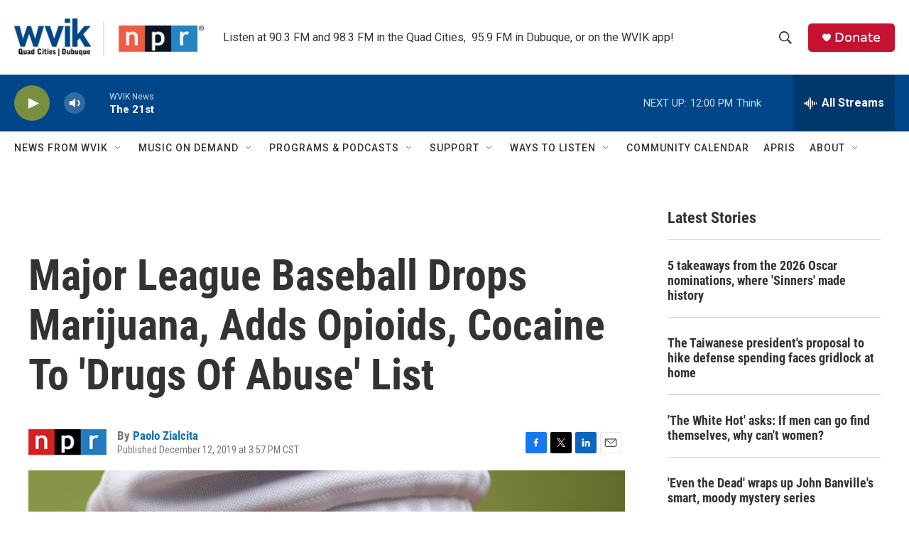

--- FILE ---
content_type: text/html; charset=utf-8
request_url: https://www.google.com/recaptcha/api2/aframe
body_size: -85
content:
<!DOCTYPE HTML><html><head><meta http-equiv="content-type" content="text/html; charset=UTF-8"></head><body><script nonce="uGOqrQVOUkoO3oP2_l6CoQ">/** Anti-fraud and anti-abuse applications only. See google.com/recaptcha */ try{var clients={'sodar':'https://pagead2.googlesyndication.com/pagead/sodar?'};window.addEventListener("message",function(a){try{if(a.source===window.parent){var b=JSON.parse(a.data);var c=clients[b['id']];if(c){var d=document.createElement('img');d.src=c+b['params']+'&rc='+(localStorage.getItem("rc::a")?sessionStorage.getItem("rc::b"):"");window.document.body.appendChild(d);sessionStorage.setItem("rc::e",parseInt(sessionStorage.getItem("rc::e")||0)+1);localStorage.setItem("rc::h",'1769103358221');}}}catch(b){}});window.parent.postMessage("_grecaptcha_ready", "*");}catch(b){}</script></body></html>